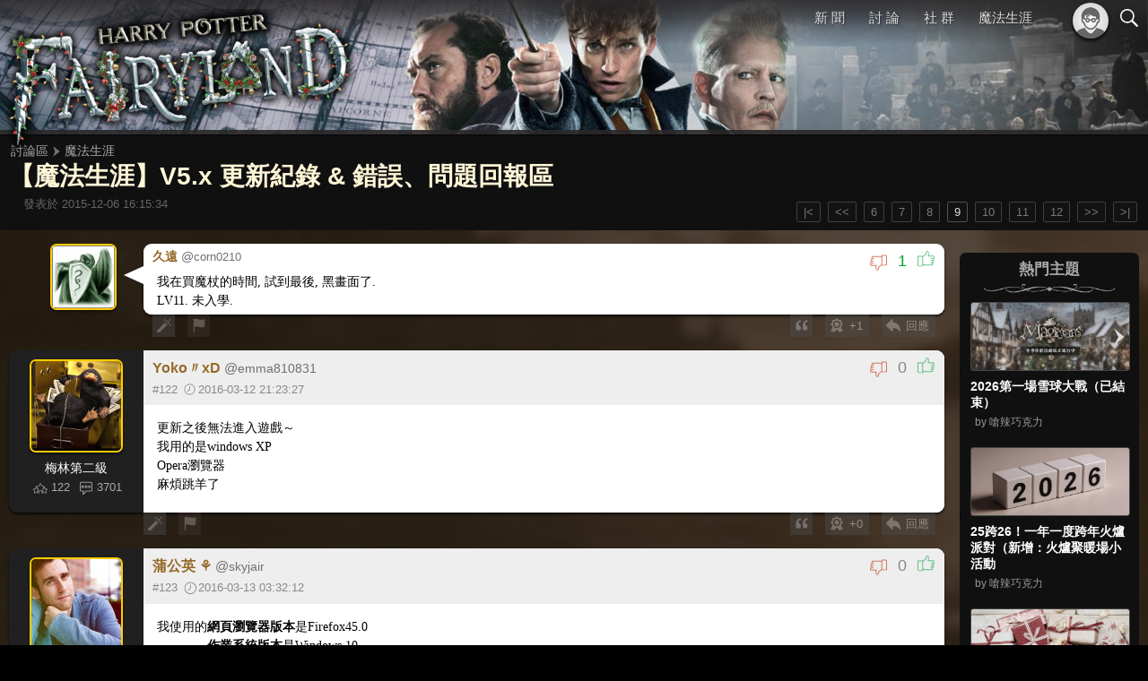

--- FILE ---
content_type: text/html; charset=UTF-8
request_url: https://www.hpfl.net/forum/thread/25555/9
body_size: 8173
content:
<!DOCTYPE html>
<html lang="zh-Hant" itemscope itemtype="https://schema.org/Article">
<head>
    <meta charset="UTF-8"/>
    <title>【魔法生涯】V5.x 更新紀錄 &amp; 錯誤、問題回報區 - 魔法生涯討論區 | 哈利波特仙境</title>
        <meta name="viewport" content="width=device-width, initial-scale=1.0, user-scalable=no">

            <link href="/res/css/normalize.css" rel="stylesheet" type="text/css" />
    <link href="/res/css/universal.css?1.9.0" rel="stylesheet" type="text/css" />
    <link href="/res/css/themes/theme.fb2.sides.css?1.9.0" rel="stylesheet" type="text/css" />
<meta name="theme-color" content="#2A2829">
    <link href="/res/css/modules/forum.css?1.9.0" rel="stylesheet" type="text/css" />
    <script type="application/javascript" src="/res/scripts/vendors/default.js?1.11.0"></script>
    <script type="application/javascript" src="/res/scripts/common/core.js?1.11.0"></script>
        
    <script src="/res/scripts/common/forum.js?1.11.0"></script>
        <script defer type="application/javascript" src="/res/scripts/forum/thread.js?1.11.0"></script>
        <meta name="twitter:card" content="summary_large_image" />
<meta name="twitter:site" content="@HPFLnet" />
<meta property="og:title" itemprop="name" content="【魔法生涯】V5.x 更新紀錄 &amp; 錯誤、問題回報區" />
<meta property="og:description" itemprop="description" name="description" content="【魔法生涯 3】已於2015 年 12 月更新至 V5.0，...." />
<meta property="og:image" itemprop="image" name="thumbnail" content="https://assets.hpfl.net/images/covers/default/site_cover01.jpg" />
<meta property="og:type" content="article" />
<meta property="og:url" itemprop="url" content="https://www.hpfl.net/forum/thread/25555/9" />
<meta property="fb:app_id" content="298750802782" />
    <link rel="icon" sizes="192x192" href="/res/img/hpfl/icon_lowres.png?1.9.0" />
    <link rel="manifest" href="/manifest.json" />
    <meta name="apple-mobile-web-app-title" content="哈利波特仙境">
    <meta name="apple-mobile-web-app-capable" content="yes">
    <link rel="apple-touch-icon" href="/res/img/hpfl/icon_lowres_ios.png?1.9.0">
</head>
<body>
<div class="gbl-bkg"></div>
<div class="gbl-bar">
    <!--<div class="body"></div>-->
    <div class="frame">
        <div class="bar-content">
            <a class="home-logo" href="/"></a>
        </div>
        <nav class="gbl-nav">
            <div id="main-menu" class="menu">
                <div class="container">
                                            <ul class="outer">
    <li><a href="/news" class="menu-subtitle">新 聞</a>
        <ul class="inner">
            <li class="top"><a href="/news">新聞總覽</a></li>
            <li><a href="/news/movies">影視</a></li>
            <li><a href="/news/games">遊戲</a></li>
            <li><a href="/news/play">舞台劇</a></li>
            <li><a href="/news/attractions">景點與活動</a></li>
            <li><a href="/news/merchandises">周邊商品</a></li>
        </ul>
    </li>
    <!--
    <li><a class="menu-subtitle">探 索</a>
        <ul class="inner">
            <li><a>魔法覺醒</a></li>
            <li><a>怪獸與鄧不利多的秘密</a></li>
            <li><hr></li>
            <li><a>葛林戴華德的罪行</a></li>
            <li><a>Pottermore</a></li>
        </ul>
    </li>
    -->
    <li><a href="/forum" class="menu-subtitle">討 論</a>
        <ul class="inner">
            <li class="top"><a href="/forum">討論總覽</a></li>
            <li><a href="/forum/1">書籍與本傳</a></li>
            <li><a href="/forum/2">電影與影集</a></li>
            <li><a href="/forum/115">周邊商品</a></li>
            <li><hr></li>
            <li><a href="/forum/124">魁地奇鬥士</a></li>
            <li><a href="/forum/121">魔法覺醒</a></li>
            <li><a href="/forum/123">霍格華茲的傳承</a></li>
            <li><a href="/forum/119">霍格華茲之謎</a></li>
            <li><a href="/forum/120">解謎魔咒</a></li>
            <li><hr></li>
            <li><a href="/forum/5">同人文</a></li>
            <li><a href="/forum/6">製圖與手作</a></li>
            <li><hr></li>
            <li><a href="/forum/7">魔法生涯</a></li>
            <li><a href="/forum/8">仙境漫遊</a></li>
            <li><a href="/forum/9">交流與閒聊</a></li>
            <li><hr></li>
            <li><a href="/forum/club">社團專版</a></li>
            <li><a href="/forum/house">學院專版</a></li>
        </ul>
    </li>
    <li>
        <a href="/community" class="menu-subtitle">社 群</a>
        <ul class="inner">
            <li class="top"><a href="/community">社群大廳</a></li>
            <li><a href="/patronus">PATRONUS 2025</a></li>
            <li><a href="/phoenix-cup">鳳凰盃</a></li>
            <li><a href="/community/gadgets">魔法小玩意</a></li>
            <li><a href="/club">我的社團</a></li>
        </ul>
    </li>
    <li><a href="/tm" class="menu-direct">魔法生涯</a></li>
</ul>
                                    </div>
            </div>
        </nav>
        <div class="switchers">
            <a id="switcher-member" class="switcher-member"></a><a class="switcher-search" href="/search"></a><a id="switcher-menu" class="switcher-menu"><span class="mns-hamburger"></span></a>
        </div>
        <div id="member-panel" class="member-panel"></div>
    </div>
</div>
<div class="gbl-main">
        <header class="main-header">
        <div class="background"></div>
        <div class="divider"></div>
        <div class="logo"><a href="/" class="logo-home" title="首頁"></a></div>
    </header>
    <main class="main-body transparent">
            <div class="forum-style-gold">
        <div class="thread-header segment-solid">
            <div class="forum-position">
                <ol itemscope itemtype="https://schema.org/BreadcrumbList">
    <li itemprop="itemListElement" itemscope itemtype="https://schema.org/ListItem">
        <a itemtype="https://schema.org/Thing" itemprop="item" href="/forum"><span itemprop="name">討論區</span></a><i></i>
        <meta itemprop="position" content="1" />
    </li>
            <li itemprop="itemListElement" itemscope itemtype="https://schema.org/ListItem">
        <a itemtype="https://schema.org/Thing" itemprop="item" href="/forum/7"><span itemprop="name">魔法生涯</span></a>
        <meta itemprop="position" content="2" />
    </li>
</ol>            </div>
            <h1 class="thread-title title-page title-small" itemprop="headline">【魔法生涯】V5.x 更新紀錄 &amp; 錯誤、問題回報區</h1>
        </div>
        <div class="segment-solid columns content-right">
            <div class="thread-pagination content">
                                    <nav class="wdt-pagination">
            <a href="/forum/thread/25555/1" class="i">|&lt;</a>
        <a href="/forum/thread/25555/8" class="i">&lt;&lt;</a>
        <span class="digits">
            <a href="/forum/thread/25555/6" class="i">6</a>
            <a href="/forum/thread/25555/7" class="i">7</a>
            <a href="/forum/thread/25555/8" class="i">8</a>
            <a href="/forum/thread/25555/9" class="c">9</a>
            <a href="/forum/thread/25555/10" class="i">10</a>
            <a href="/forum/thread/25555/11" class="i">11</a>
            <a href="/forum/thread/25555/12" class="i">12</a>
        </span>
            <a href="/forum/thread/25555/10" class="i">&gt;&gt;</a>
        <a href="/forum/thread/25555/97" class="i">&gt;|</a>
</nav>                            </div>
            <div class="thread-detail side">發表於 <time itemprop="datePublished" datetime="2015-12-06T16:15:34+08:00">2015-12-06 16:15:34</time></div>
        </div>
        <div id="thread-body" data-thread="25555" data-page="9" data-lastpage="97">
                        <div id="thread_posts" class="thread-posts columns main-left">
                <div class="main segment-glass">
                                        <section class="post-stream">
                                                                            <div id="post_p968922" class="post-forum post-type1" post-number="121">
    <div class="body">
        <aside class="left">
            <div class="member">
                                    <a href="/member/profile/corn0210">
                        <img class="avatar" src="//assets.hpfl.net/images/avatar/bk_voldemort.jpg"/>
                    </a>
                                                </div>
        </aside>
        <div class="right">
            <div class="bubble">
                <div class="header">
                    <h4>
                                                    久遠&nbsp;<span>@<span id="pa_968922" data-author="16085">corn0210</span></span>
                                            </h4>
                    <aside>#121<i class="timer"></i>2016-03-12 19:44:02</aside>
                    <div class="post-reactions" data-id="968922">
                        <span class="reaction-btn dislike animated" data-act="dislike"></span>
                                                    <span id="appraise_p968922" class="appraise good">1</span>
                                                <span class="reaction-btn like animated" data-act="like"></span>
                    </div>
                </div>
                <div id="content_p968922" class="post-content text-normal">我在買魔杖的時間, 試到最後, 黑畫面了.<br />
LV11. 未入學.</div>
            </div>
        </div>
    </div>
    <div class="actions" data-id="968922">
        <div class="function">
            <a class="nox"><span>Nox</span></a>
            <a class="abuse"><span>舉報</span></a>
        </div>
        <div class="interaction">
                        <a class="quote"><span>引用</span></a>
            <a class="reward"><span>+1</span></a>
            <a class="reply"><span>回應</span></a>
        </div>
    </div>
</div>
                                                                                <div id="post_p968923" class="post-forum post-type0" post-number="122">
    <div class="body">
        <aside class="left">
            <div class="member">
                                    <a href="/member/profile/emma810831">
                        <img class="avatar" src="//assets.hpfl.net/images/avatar/crt2_niffler3.jpg"/>
                    </a>
                                            <ul class="profile">
                            <li class="title">梅林第二級</li>
                            <li><span title="社群等級"><i class="level"></i>122</span>&nbsp;&nbsp;<span title="發言數"><i class="post"></i>3701</span></li>
                        </ul>
                                                </div>
        </aside>
        <div class="right">
            <div class="bubble">
                <div class="header">
                    <h4>
                                                    Yoko〃xD&nbsp;<span>@<span id="pa_968923" data-author="3136">emma810831</span></span>
                                            </h4>
                    <aside>#122<i class="timer"></i>2016-03-12 21:23:27</aside>
                    <div class="post-reactions" data-id="968923">
                        <span class="reaction-btn dislike animated" data-act="dislike"></span>
                                                    <span id="appraise_p968923" class="appraise">0</span>
                                                <span class="reaction-btn like animated" data-act="like"></span>
                    </div>
                </div>
                <div id="content_p968923" class="post-content text-normal">更新之後無法進入遊戲～<br />
我用的是windows XP<br />
Opera瀏覽器<br />
麻煩跳羊了</div>
            </div>
        </div>
    </div>
    <div class="actions" data-id="968923">
        <div class="function">
            <a class="nox"><span>Nox</span></a>
            <a class="abuse"><span>舉報</span></a>
        </div>
        <div class="interaction">
                        <a class="quote"><span>引用</span></a>
            <a class="reward"><span>+0</span></a>
            <a class="reply"><span>回應</span></a>
        </div>
    </div>
</div>
                                                                                <div id="post_p968924" class="post-forum post-type0" post-number="123">
    <div class="body">
        <aside class="left">
            <div class="member">
                                    <a href="/member/profile/skyjair">
                        <img class="avatar" src="//assets.hpfl.net/images/avatar/actor2_matthew1.jpg"/>
                    </a>
                                            <ul class="profile">
                            <li class="title">高級巫師</li>
                            <li><span title="社群等級"><i class="level"></i>107</span>&nbsp;&nbsp;<span title="發言數"><i class="post"></i>5419</span></li>
                        </ul>
                                                </div>
        </aside>
        <div class="right">
            <div class="bubble">
                <div class="header">
                    <h4>
                                                    蒲公英 ⚘&nbsp;<span>@<span id="pa_968924" data-author="13638">skyjair</span></span>
                                            </h4>
                    <aside>#123<i class="timer"></i>2016-03-13 03:32:12</aside>
                    <div class="post-reactions" data-id="968924">
                        <span class="reaction-btn dislike animated" data-act="dislike"></span>
                                                    <span id="appraise_p968924" class="appraise">0</span>
                                                <span class="reaction-btn like animated" data-act="like"></span>
                    </div>
                </div>
                <div id="content_p968924" class="post-content text-normal">我使用的<b>網頁瀏覽器版本</b>是Firefox45.0<br />
              <b>作業系統版本</b>是Windows 10<br />
<br />
當達成成就條件後，按下解鎖時，它出現的內容是沒有達成成就時的內容，<br />
雖然實際上系統認為成就有達成了，可是通知卻不一樣。<br />
<br />
這雖然是小問題，但它出現的次數太多有點煩，所以來回報= )<br />
麻煩了。</div>
            </div>
        </div>
    </div>
    <div class="actions" data-id="968924">
        <div class="function">
            <a class="nox"><span>Nox</span></a>
            <a class="abuse"><span>舉報</span></a>
        </div>
        <div class="interaction">
                        <a class="quote"><span>引用</span></a>
            <a class="reward"><span>+0</span></a>
            <a class="reply"><span>回應</span></a>
        </div>
    </div>
</div>
                                                                                <div id="post_p968925" class="post-forum post-type1" post-number="124">
    <div class="body">
        <aside class="left">
            <div class="member">
                                    <a href="/member/profile/Stephanie">
                        <img class="avatar" src="//assets.hpfl.net/images/avatar/mov_ron01.jpg"/>
                    </a>
                                                </div>
        </aside>
        <div class="right">
            <div class="bubble">
                <div class="header">
                    <h4>
                                                    ♥ ＳＴＥＰ❥&nbsp;<span>@<span id="pa_968925" data-author="3004">Stephanie</span></span>
                                            </h4>
                    <aside>#124<i class="timer"></i>2016-03-13 05:19:15</aside>
                    <div class="post-reactions" data-id="968925">
                        <span class="reaction-btn dislike animated" data-act="dislike"></span>
                                                    <span id="appraise_p968925" class="appraise">0</span>
                                                <span class="reaction-btn like animated" data-act="like"></span>
                    </div>
                </div>
                <div id="content_p968925" class="post-content text-normal">我用的是手機的內置瀏覽器<br />
每次都會自動登出再重新登入再進入魔生<br />
不知道是不是bug</div>
            </div>
        </div>
    </div>
    <div class="actions" data-id="968925">
        <div class="function">
            <a class="nox"><span>Nox</span></a>
            <a class="abuse"><span>舉報</span></a>
        </div>
        <div class="interaction">
                        <a class="quote"><span>引用</span></a>
            <a class="reward"><span>+0</span></a>
            <a class="reply"><span>回應</span></a>
        </div>
    </div>
</div>
                                                                                <div id="post_p968926" class="post-forum post-type0" post-number="125">
    <div class="body">
        <aside class="left">
            <div class="member">
                                    <a href="/member/profile/harryptweb">
                        <img class="avatar" src="//assets.hpfl.net/images/avatar/mov3_albus2.jpg"/>
                    </a>
                                            <ul class="profile">
                            <li class="title">梅林第一級</li>
                            <li><span title="社群等級"><i class="level"></i>165</span>&nbsp;&nbsp;<span title="發言數"><i class="post"></i>12940</span></li>
                        </ul>
                                                </div>
        </aside>
        <div class="right">
            <div class="bubble">
                <div class="header">
                    <h4>
                                                    草原跳的羊&nbsp;<span>@<span id="pa_968926" data-author="1">harryptweb</span></span>
                                            </h4>
                    <aside>#125<i class="timer"></i>2016-03-13 11:45:12</aside>
                    <div class="post-reactions" data-id="968926">
                        <span class="reaction-btn dislike animated" data-act="dislike"></span>
                                                    <span id="appraise_p968926" class="appraise">0</span>
                                                <span class="reaction-btn like animated" data-act="like"></span>
                    </div>
                </div>
                <div id="content_p968926" class="post-content text-normal"><a class="mention" data-account="corn0210">@corn0210</a><br />
請問黑畫面是指整個畫面都全黑了嗎？<br />
<br />
<a class="mention" data-account="emma810831">@emma810831</a><br />
Yoko 有沒有試試看其他瀏覽器呢~<br />
Opera 在 Windows XP 上的支援度並不太好，<br />
（跳羊記得在更新前應該遊戲就已經播放不出音效了）<br />
雖然 Chrome 要停止支援 XP 了，<br />
但現階段 Chrome 應該還是較好的選擇唷！<br />
<br />
<a class="mention" data-account="skyjair">@skyjair</a><br />
通知不一樣的意思是指系統告訴你無法解開成就，<br />
還是頁面沒有顯示成就已解開呢？<br />
<br />
<a class="mention" data-account="Stephanie">@Stephanie</a><br />
如果閒置很久的話，會自動登出是正常的，<br />
不曉得STEP說的每次是多高的頻率呢？<br />
是只要每次進入魔生都得重新登入嗎？</div>
            </div>
        </div>
    </div>
    <div class="actions" data-id="968926">
        <div class="function">
            <a class="nox"><span>Nox</span></a>
            <a class="abuse"><span>舉報</span></a>
        </div>
        <div class="interaction">
                        <a class="quote"><span>引用</span></a>
            <a class="reward"><span>+0</span></a>
            <a class="reply"><span>回應</span></a>
        </div>
    </div>
</div>
                                                                                <div id="post_p968927" class="post-forum post-type0" post-number="126">
    <div class="body">
        <aside class="left">
            <div class="member">
                                    <a href="/member/profile/rendra">
                        <img class="avatar" src="//assets.hpfl.net/images/avatar/crt2_erumpent1.jpg"/>
                    </a>
                                            <ul class="profile">
                            <li class="title">複雜魔法修習者</li>
                            <li><span title="社群等級"><i class="level"></i>71</span>&nbsp;&nbsp;<span title="發言數"><i class="post"></i>1614</span></li>
                        </ul>
                                                </div>
        </aside>
        <div class="right">
            <div class="bubble">
                <div class="header">
                    <h4>
                                                    黑幽黑幽拔阿茗&nbsp;<span>@<span id="pa_968927" data-author="14936">rendra</span></span>
                                            </h4>
                    <aside>#126<i class="timer"></i>2016-03-13 12:30:08</aside>
                    <div class="post-reactions" data-id="968927">
                        <span class="reaction-btn dislike animated" data-act="dislike"></span>
                                                    <span id="appraise_p968927" class="appraise">0</span>
                                                <span class="reaction-btn like animated" data-act="like"></span>
                    </div>
                </div>
                <div id="content_p968927" class="post-content text-normal"><a class="mention" data-account="harryptweb">@harryptweb</a><br />
請問跳羊大...<br />
<br />
我在肯梅爾種植農作物，到最後收成的階段職務都會不翼而飛 🙁<br />
已經嘗試種植了3輪，每次都會少掉大量的作物(都是整株不見)，最後一次是8株一起不見OTZ<br />
已確認家園沒有地精，去魔法部也不是人為因素<br />
<br />
麻煩跳羊站長了&gt; &lt;</div>
            </div>
        </div>
    </div>
    <div class="actions" data-id="968927">
        <div class="function">
            <a class="nox"><span>Nox</span></a>
            <a class="abuse"><span>舉報</span></a>
        </div>
        <div class="interaction">
                        <a class="quote"><span>引用</span></a>
            <a class="reward"><span>+0</span></a>
            <a class="reply"><span>回應</span></a>
        </div>
    </div>
</div>
                                                                                <div id="post_p968928" class="post-forum post-type0" post-number="127">
    <div class="body">
        <aside class="left">
            <div class="member">
                                    <a href="/member/profile/Stephanie">
                        <img class="avatar" src="//assets.hpfl.net/images/avatar/mov_ron01.jpg"/>
                    </a>
                                            <ul class="profile">
                            <li class="title">精湛魔法修練師</li>
                            <li><span title="社群等級"><i class="level"></i>122</span>&nbsp;&nbsp;<span title="發言數"><i class="post"></i>5850</span></li>
                        </ul>
                                                </div>
        </aside>
        <div class="right">
            <div class="bubble">
                <div class="header">
                    <h4>
                                                    ♥ ＳＴＥＰ❥&nbsp;<span>@<span id="pa_968928" data-author="3004">Stephanie</span></span>
                                            </h4>
                    <aside>#127<i class="timer"></i>2016-03-13 13:15:42</aside>
                    <div class="post-reactions" data-id="968928">
                        <span class="reaction-btn dislike animated" data-act="dislike"></span>
                                                    <span id="appraise_p968928" class="appraise">0</span>
                                                <span class="reaction-btn like animated" data-act="like"></span>
                    </div>
                </div>
                <div id="content_p968928" class="post-content text-normal"><a class="mention" data-account="harryptweb">@harryptweb</a><br />
是的，每次都要重新登入<br />
我習慣按中間的按鈕退出瀏覽器<br />
之前沒有試過閒置後重新登入的情況</div>
            </div>
        </div>
    </div>
    <div class="actions" data-id="968928">
        <div class="function">
            <a class="nox"><span>Nox</span></a>
            <a class="abuse"><span>舉報</span></a>
        </div>
        <div class="interaction">
                        <a class="quote"><span>引用</span></a>
            <a class="reward"><span>+0</span></a>
            <a class="reply"><span>回應</span></a>
        </div>
    </div>
</div>
                                                                                <div id="post_p968929" class="post-forum post-type0" post-number="128">
    <div class="body">
        <aside class="left">
            <div class="member">
                                    <a href="/member/profile/emma810831">
                        <img class="avatar" src="//assets.hpfl.net/images/avatar/crt2_niffler3.jpg"/>
                    </a>
                                            <ul class="profile">
                            <li class="title">梅林第二級</li>
                            <li><span title="社群等級"><i class="level"></i>122</span>&nbsp;&nbsp;<span title="發言數"><i class="post"></i>3701</span></li>
                        </ul>
                                                </div>
        </aside>
        <div class="right">
            <div class="bubble">
                <div class="header">
                    <h4>
                                                    Yoko〃xD&nbsp;<span>@<span id="pa_968929" data-author="3136">emma810831</span></span>
                                            </h4>
                    <aside>#128<i class="timer"></i>2016-03-13 14:02:29</aside>
                    <div class="post-reactions" data-id="968929">
                        <span class="reaction-btn dislike animated" data-act="dislike"></span>
                                                    <span id="appraise_p968929" class="appraise">0</span>
                                                <span class="reaction-btn like animated" data-act="like"></span>
                    </div>
                </div>
                <div id="content_p968929" class="post-content text-normal"><a class="mention" data-account="harryptweb">@harryptweb</a><br />
因為Chrome已經很長一段時間打不開<br />
所以才用Opera～<br />
我會再試試看firefox</div>
            </div>
        </div>
    </div>
    <div class="actions" data-id="968929">
        <div class="function">
            <a class="nox"><span>Nox</span></a>
            <a class="abuse"><span>舉報</span></a>
        </div>
        <div class="interaction">
                        <a class="quote"><span>引用</span></a>
            <a class="reward"><span>+0</span></a>
            <a class="reply"><span>回應</span></a>
        </div>
    </div>
</div>
                                                                                <div id="post_p968930" class="post-forum post-type1" post-number="129">
    <div class="body">
        <aside class="left">
            <div class="member">
                                    <a href="/member/profile/Ks134987">
                        <img class="avatar" src="//assets.hpfl.net/images/avatar/bk_cedric.jpg"/>
                    </a>
                                                </div>
        </aside>
        <div class="right">
            <div class="bubble">
                <div class="header">
                    <h4>
                                                    ⒼⓉⒽⒸ為什麼呢&nbsp;<span>@<span id="pa_968930" data-author="16111">Ks134987</span></span>
                                            </h4>
                    <aside>#129<i class="timer"></i>2016-03-13 14:10:18</aside>
                    <div class="post-reactions" data-id="968930">
                        <span class="reaction-btn dislike animated" data-act="dislike"></span>
                                                    <span id="appraise_p968930" class="appraise">0</span>
                                                <span class="reaction-btn like animated" data-act="like"></span>
                    </div>
                </div>
                <div id="content_p968930" class="post-content text-normal"><a class="mention" data-account="harryptweb">@harryptweb</a><br />
話說我是Windows XP SP3的，但我還跑得動魔生啊...</div>
            </div>
        </div>
    </div>
    <div class="actions" data-id="968930">
        <div class="function">
            <a class="nox"><span>Nox</span></a>
            <a class="abuse"><span>舉報</span></a>
        </div>
        <div class="interaction">
                        <a class="quote"><span>引用</span></a>
            <a class="reward"><span>+0</span></a>
            <a class="reply"><span>回應</span></a>
        </div>
    </div>
</div>
                                                                                <div id="post_p968931" class="post-forum post-type0" post-number="130">
    <div class="body">
        <aside class="left">
            <div class="member">
                                    <a href="/member/profile/corn0210">
                        <img class="avatar" src="//assets.hpfl.net/images/avatar/bk_voldemort.jpg"/>
                    </a>
                                            <ul class="profile">
                            <li class="title">不尋常麻瓜</li>
                            <li><span title="社群等級"><i class="level"></i>6</span>&nbsp;&nbsp;<span title="發言數"><i class="post"></i>10</span></li>
                        </ul>
                                                </div>
        </aside>
        <div class="right">
            <div class="bubble">
                <div class="header">
                    <h4>
                                                    久遠&nbsp;<span>@<span id="pa_968931" data-author="16085">corn0210</span></span>
                                            </h4>
                    <aside>#130<i class="timer"></i>2016-03-13 19:31:52</aside>
                    <div class="post-reactions" data-id="968931">
                        <span class="reaction-btn dislike animated" data-act="dislike"></span>
                                                    <span id="appraise_p968931" class="appraise">0</span>
                                                <span class="reaction-btn like animated" data-act="like"></span>
                    </div>
                </div>
                <div id="content_p968931" class="post-content text-normal"><a class="mention" data-account="harryptweb">@harryptweb</a><br />
<br />
<img class="cnt-i raw" data-src="https://i.imgur.com/QbQJmyT.jpg"><br />
<br />
變成這, 然後沒反應了. 前面都能試, 但每一次都買不到魔杖.</div>
            </div>
        </div>
    </div>
    <div class="actions" data-id="968931">
        <div class="function">
            <a class="nox"><span>Nox</span></a>
            <a class="abuse"><span>舉報</span></a>
        </div>
        <div class="interaction">
                        <a class="quote"><span>引用</span></a>
            <a class="reward"><span>+0</span></a>
            <a class="reply"><span>回應</span></a>
        </div>
    </div>
</div>
                                                                                <div id="post_p968932" class="post-forum post-type0" post-number="131">
    <div class="body">
        <aside class="left">
            <div class="member">
                                    <a href="/member/profile/ys6hins">
                        <img class="avatar" src="//assets.hpfl.net/images/avatar/mov3_newt1.jpg"/>
                    </a>
                                            <ul class="profile">
                            <li class="title">合格巫師</li>
                            <li><span title="社群等級"><i class="level"></i>83</span>&nbsp;&nbsp;<span title="發言數"><i class="post"></i>2124</span></li>
                        </ul>
                                                </div>
        </aside>
        <div class="right">
            <div class="bubble">
                <div class="header">
                    <h4>
                                                    家協•雨軒&nbsp;<span>@<span id="pa_968932" data-author="14282">ys6hins</span></span>
                                            </h4>
                    <aside>#131<i class="timer"></i>2016-03-13 19:40:58</aside>
                    <div class="post-reactions" data-id="968932">
                        <span class="reaction-btn dislike animated" data-act="dislike"></span>
                                                    <span id="appraise_p968932" class="appraise">0</span>
                                                <span class="reaction-btn like animated" data-act="like"></span>
                    </div>
                </div>
                <div id="content_p968932" class="post-content text-normal"><a class="mention" data-account="skyjair">@skyjair</a><br />
<a class="mention" data-account="harryptweb">@harryptweb</a><br />
<br />
我想這個BUG 其實很久了~ XDD<br />
我剛開始玩的時候就已經是了, 點解開成就後, <br />
會出現系統告訴你無法解開成就 同時, 頁面的成就沒有被顯示解開.<br />
<br />
但是, 當重整頁面後, 成就會顯示已被解開.<br />
<br />
但因為無傷大雅, 所以一直沒有回報...(艸</div>
            </div>
        </div>
    </div>
    <div class="actions" data-id="968932">
        <div class="function">
            <a class="nox"><span>Nox</span></a>
            <a class="abuse"><span>舉報</span></a>
        </div>
        <div class="interaction">
                        <a class="quote"><span>引用</span></a>
            <a class="reward"><span>+0</span></a>
            <a class="reply"><span>回應</span></a>
        </div>
    </div>
</div>
                                                                                <div id="post_p968933" class="post-forum post-type0" post-number="132">
    <div class="body">
        <aside class="left">
            <div class="member">
                                    <a href="/member/profile/ativa19">
                        <img class="avatar" src="//assets.hpfl.net/images/avatar/bk_lovegood.jpg"/>
                    </a>
                                            <ul class="profile">
                            <li class="title">平凡麻瓜</li>
                            <li><span title="社群等級"><i class="level"></i>6</span>&nbsp;&nbsp;<span title="發言數"><i class="post"></i>7</span></li>
                        </ul>
                                                </div>
        </aside>
        <div class="right">
            <div class="bubble">
                <div class="header">
                    <h4>
                                                    ATIVA&nbsp;<span>@<span id="pa_968933" data-author="16005">ativa19</span></span>
                                            </h4>
                    <aside>#132<i class="timer"></i>2016-03-14 08:44:16</aside>
                    <div class="post-reactions" data-id="968933">
                        <span class="reaction-btn dislike animated" data-act="dislike"></span>
                                                    <span id="appraise_p968933" class="appraise">0</span>
                                                <span class="reaction-btn like animated" data-act="like"></span>
                    </div>
                </div>
                <div id="content_p968933" class="post-content text-normal">我１１等<br />
這是第一次搭上通往活米村的列車～<br />
可是火車行進倒數到０的時候就停止在火車跳動的畫面了<br />
離開遊戲再登入，會回到九又四分之三月台<br />
霍格華茲特快車車票也還在身上<br />
<img class="cnt-i raw" data-src="https://i.imgur.com/e9NUkue.png"></div>
            </div>
        </div>
    </div>
    <div class="actions" data-id="968933">
        <div class="function">
            <a class="nox"><span>Nox</span></a>
            <a class="abuse"><span>舉報</span></a>
        </div>
        <div class="interaction">
                        <a class="quote"><span>引用</span></a>
            <a class="reward"><span>+0</span></a>
            <a class="reply"><span>回應</span></a>
        </div>
    </div>
</div>
                                                                                <div id="post_p968934" class="post-forum post-type1" post-number="133">
    <div class="body">
        <aside class="left">
            <div class="member">
                                    <a href="/member/profile/ceostorm">
                        <img class="avatar" src="//assets.hpfl.net/images/avatar/actor_ew01.jpg"/>
                    </a>
                                                </div>
        </aside>
        <div class="right">
            <div class="bubble">
                <div class="header">
                    <h4>
                                                    ۞星湛&nbsp;<span>@<span id="pa_968934" data-author="14677">ceostorm</span></span>
                                            </h4>
                    <aside>#133<i class="timer"></i>2016-03-14 09:19:25</aside>
                    <div class="post-reactions" data-id="968934">
                        <span class="reaction-btn dislike animated" data-act="dislike"></span>
                                                    <span id="appraise_p968934" class="appraise">0</span>
                                                <span class="reaction-btn like animated" data-act="like"></span>
                    </div>
                </div>
                <div id="content_p968934" class="post-content text-normal">要搭火車去學校<br />
結果秒數停在0<br />
還是沒看到學校只看到火車<br />
</div>
            </div>
        </div>
    </div>
    <div class="actions" data-id="968934">
        <div class="function">
            <a class="nox"><span>Nox</span></a>
            <a class="abuse"><span>舉報</span></a>
        </div>
        <div class="interaction">
                        <a class="quote"><span>引用</span></a>
            <a class="reward"><span>+0</span></a>
            <a class="reply"><span>回應</span></a>
        </div>
    </div>
</div>
                                                                                <div id="post_p968935" class="post-forum post-type1" post-number="134">
    <div class="body">
        <aside class="left">
            <div class="member">
                                    <a href="/member/profile/harryptweb">
                        <img class="avatar" src="//assets.hpfl.net/images/avatar/mov3_albus2.jpg"/>
                    </a>
                                                </div>
        </aside>
        <div class="right">
            <div class="bubble">
                <div class="header">
                    <h4>
                                                    草原跳的羊&nbsp;<span>@<span id="pa_968935" data-author="1">harryptweb</span></span>
                                            </h4>
                    <aside>#134<i class="timer"></i>2016-03-14 09:42:57</aside>
                    <div class="post-reactions" data-id="968935">
                        <span class="reaction-btn dislike animated" data-act="dislike"></span>
                                                    <span id="appraise_p968935" class="appraise">0</span>
                                                <span class="reaction-btn like animated" data-act="like"></span>
                    </div>
                </div>
                <div id="content_p968935" class="post-content text-normal"><a class="mention" data-account="corn0210">@corn0210</a><br />
<a class="mention" data-account="ceostorm">@ceostorm</a><br />
<a class="mention" data-account="ativa19">@ativa19</a><br />
問題現在應該已經修復囉~<br />
請再試試看🙂</div>
            </div>
        </div>
    </div>
    <div class="actions" data-id="968935">
        <div class="function">
            <a class="nox"><span>Nox</span></a>
            <a class="abuse"><span>舉報</span></a>
        </div>
        <div class="interaction">
                        <a class="quote"><span>引用</span></a>
            <a class="reward"><span>+0</span></a>
            <a class="reply"><span>回應</span></a>
        </div>
    </div>
</div>
                                                                                <div id="post_p968936" class="post-forum post-type1" post-number="135">
    <div class="body">
        <aside class="left">
            <div class="member">
                                    <a href="/member/profile/ceostorm">
                        <img class="avatar" src="//assets.hpfl.net/images/avatar/actor_ew01.jpg"/>
                    </a>
                                                </div>
        </aside>
        <div class="right">
            <div class="bubble">
                <div class="header">
                    <h4>
                                                    ۞星湛&nbsp;<span>@<span id="pa_968936" data-author="14677">ceostorm</span></span>
                                            </h4>
                    <aside>#135<i class="timer"></i>2016-03-14 11:39:43</aside>
                    <div class="post-reactions" data-id="968936">
                        <span class="reaction-btn dislike animated" data-act="dislike"></span>
                                                    <span id="appraise_p968936" class="appraise">0</span>
                                                <span class="reaction-btn like animated" data-act="like"></span>
                    </div>
                </div>
                <div id="content_p968936" class="post-content text-normal"><a class="mention" data-account="harryptweb">@harryptweb</a><br />
已經沒問題了😃，謝謝~~~~~~</div>
            </div>
        </div>
    </div>
    <div class="actions" data-id="968936">
        <div class="function">
            <a class="nox"><span>Nox</span></a>
            <a class="abuse"><span>舉報</span></a>
        </div>
        <div class="interaction">
                        <a class="quote"><span>引用</span></a>
            <a class="reward"><span>+0</span></a>
            <a class="reply"><span>回應</span></a>
        </div>
    </div>
</div>
                                                                        </section>
                                                                <a class="thread-final next" href="/forum/thread/25555/10">更多留言 ▸</a>
                                    </div>
                <div class="side segment-glass forum-sidebar" style="min-height: 100%;">
                                            <section class="forum-popular sticky">
                            <h3>熱門主題<br><i class="divider"></i></h3>
<ul class="topics">
            <li>
            <a href="/forum/thread/39721">
                                    <img class="topic-thumb" src="https://img.u.hpfl.net/post/202601/i-02-6957a3612211a.jpg">
                                <h5>2026第一場雪球大戰（已結束）</h5>
                <p>by 嗆辣巧克力</p>
            </a>
        </li>
            <li>
            <a href="/forum/thread/39706">
                                    <img class="topic-thumb" src="https://img.u.hpfl.net/post/202512/i-24-694ba0ac2b630.jpg">
                                <h5>25跨26！一年一度跨年火爐派對（新增：火爐聚暖場小活動</h5>
                <p>by 嗆辣巧克力</p>
            </a>
        </li>
            <li>
            <a href="/forum/thread/39700">
                                    <img class="topic-thumb" src="https://i.imgur.com/c5inFEn.jpg">
                                <h5>25跨26交換禮物 盲盒抽抽樂 </h5>
                <p>by 嗆辣巧克力</p>
            </a>
        </li>
    </ul>
                        </section>
                                    </div>
            </div>
                            <div class="quick-reply__placeholder segment-glass"></div>
                <div id="qreply_box" class="quick-reply">
                    <div class="quick-reply__box">
                        <div class="quick-reply__symbol">
                            <img alt="" src="/res/img/icons/icon_member_chat1.svg">
                        </div>
                        <div class="quick-reply__input">
                            <form id="qreply_form" class="quick-reply__form">
                                <input type="hidden" id="qreply_forum_id" name="f" value="7">
                                <input type="hidden" id="qreply_thread_id" name="t" value="25555">
                                <textarea id="qreply_content" name="content" class="reply-text text-normal" placeholder="在此輸入你的留言......"></textarea>
                            </form>
                        </div>
                        <div class="quick-reply__actions">
                            <div class="reply-options">
                                <label class="quick-reply__upload btn-normal style-normal size-m1">
                                    <input id="qreply_upload" style="display:none;" type="file" accept="image/jpeg,image/png,image/gif">
                                    <img class="btn-icon" src="/res/img/icons/icon_btn_image1.svg">圖片
                                </label>
                                <button id="qreply_goeditor" class="quick-reply__full btn-normal style-normal size-m1"><img class="btn-icon" src="/res/img/icons/icon_member_article1.svg">編輯器</button>
                                <aside class="text-minor">按 [Ctrl + Enter] 快速送出</aside>
                            </div>
                            <div class="reply-submit">
                                <div id="qreply_submit" class="quick-reply__submit">送出</div>
                            </div>
                        </div>
                    </div>
                </div>
                        <div class="segment-glass">
                <div class="thread-pagination in-stream">
                                            <nav class="wdt-pagination">
            <a href="/forum/thread/25555/1" class="i">|&lt;</a>
        <a href="/forum/thread/25555/8" class="i">&lt;&lt;</a>
        <span class="digits">
            <a href="/forum/thread/25555/6" class="i">6</a>
            <a href="/forum/thread/25555/7" class="i">7</a>
            <a href="/forum/thread/25555/8" class="i">8</a>
            <a href="/forum/thread/25555/9" class="c">9</a>
            <a href="/forum/thread/25555/10" class="i">10</a>
            <a href="/forum/thread/25555/11" class="i">11</a>
            <a href="/forum/thread/25555/12" class="i">12</a>
        </span>
            <a href="/forum/thread/25555/10" class="i">&gt;&gt;</a>
        <a href="/forum/thread/25555/97" class="i">&gt;|</a>
</nav>                                    </div>
            </div>
        </div>
    </div>
    </main>
    <footer class="main-footer">
        <div class="footer-ribbon">
            <a class="facebook" href="https://www.facebook.com/hpfl.net/" target="_blank"></a>
            <a class="threads" href="https://www.threads.net/@hpflnet" target="_blank"></a>
            <a class="instagram" href="https://www.instagram.com/hpflnet/" target="_blank"></a>
            <a class="plurk" href="https://www.plurk.com/hpfl" target="_blank"></a>
            <a class="twitter" href="https://x.com/HPFLnet" target="_blank"></a>
            <a class="youtube" href="https://www.youtube.com/user/harryptweb" target="_blank"></a>
            <div class="follow-description text-minor">歡迎追蹤仙境的麻瓜頻道</div>
        </div>
        <div class="footer-content">
            <div class="columns symmetric">
                <div class="footer-intro" itemscope itemprop="publisher" itemtype="https://schema.org/Organization">
                    <div class="logo" itemscope itemprop="logo" itemtype="https://schema.org/ImageObject">
                        <link itemprop="url" href="https://www.hpfl.net/res/img/hpfl/icon_lowres.png
">
                    </div>
                    <div class="description">
                        <div class="text-minor"><span itemprop="name">哈利波特仙境</span>是非官方魔法世界粉絲網站</div>
                        <div class="footer-copyright">&copy; 2000-2024 HPFL.net 保留所有權利。本站與華納兄弟 (Warner Bros.)、皇冠文化集團及 J.K. 羅琳並無合作關係。</div>
                    </div>
                </div>
                <div class="footer-links text-minor">
                    <a href="/about/site">關於本站</a>｜<a href="/about/terms-of-use">服務條款</a>｜<a href="/about/privacy">隱私權政策</a>｜<a href="/contact">聯絡我們</a>
                </div>
            </div>
        </div>
    </footer>
</div>
<!-- Global site tag (gtag.js) - Google Analytics -->
<script async src="https://www.googletagmanager.com/gtag/js?id=G-8Q497DREZ4"></script>
<script>
    window.dataLayer = window.dataLayer || [];
    function gtag() {dataLayer.push(arguments);}
    gtag('js', new Date());
        gtag('config', 'G-8Q497DREZ4');
    </script>
</body>
</html>


--- FILE ---
content_type: text/css
request_url: https://www.hpfl.net/res/css/themes/theme.fb2.sides.css?1.9.0
body_size: 349
content:
@media only screen and (min-width: 641px){body,.gbl-bkg{background-image:url("/res/themes/fb2_sides/bkg_body.jpg")}}@media only screen and (min-width: 641px){div.gbl-bar{background:linear-gradient(rgba(42,40,41,0.9), rgba(42,40,41,0.8), rgba(42,40,41,0.65), rgba(42,40,41,0.4), rgba(42,40,41,0.2), transparent)}}@media only screen and (max-width: 640px){div.gbl-bar{background:linear-gradient(#2a2829, rgba(42,40,41,0.88))}}div.gbl-bar:hover,div.gbl-bar.solid{background:linear-gradient(#2a2829, rgba(42,40,41,0.88))}header.main-header{background-color:rgba(48,43,41,0.9)}header.main-header .background{background-image:url("/res/themes/fb2_sides/bkg_header.jpg")}header.main-header .logo{background-image:url(/res/img/layouts/hpfl_main_logo.png)}header.main-header .divider{background-color:#2A2829;opacity:0.9}footer.main-footer{background-color:rgba(29,22,18,0.9)}.title-page.theme-color,.title-section.theme-color{background:linear-gradient(to bottom, #f6fffa, #c4b8af);-webkit-background-clip:text;-webkit-text-fill-color:transparent;font-weight:700}
/*# sourceMappingURL=theme.fb2.sides.css.map */


--- FILE ---
content_type: image/svg+xml
request_url: https://www.hpfl.net/res/img/decos/content_placeholder_image1.svg
body_size: 359
content:
<svg id="圖層_1" data-name="圖層 1" xmlns="http://www.w3.org/2000/svg" viewBox="0 0 60 60"><defs><style>.cls-1{fill:gray;}</style></defs><title>工作區域 1-Web1</title><path class="cls-1" d="M51.67,13.78H8.83a.32.32,0,0,0-.32.32V46.4a.32.32,0,0,0,.32.33H51.67A.33.33,0,0,0,52,46.4V14.1A.32.32,0,0,0,51.67,13.78ZM20.43,20.35a3.48,3.48,0,1,1-3.49,3.48A3.48,3.48,0,0,1,20.43,20.35ZM51,45.75H9.54V42.31L17,35.17l4.22,4.21L32.31,28.29l8.85,8.85L45,33.35l6,6Z"/></svg>

--- FILE ---
content_type: image/svg+xml
request_url: https://www.hpfl.net/res/img/emb/arrow_right01.svg
body_size: 1185
content:
<?xml version="1.0" encoding="utf-8"?>
<!-- Generator: Adobe Illustrator 22.0.0, SVG Export Plug-In . SVG Version: 6.00 Build 0)  -->
<svg version="1.1" id="圖層_1" xmlns="http://www.w3.org/2000/svg" xmlns:xlink="http://www.w3.org/1999/xlink" x="0px" y="0px"
	 viewBox="0 0 100 100" style="enable-background:new 0 0 100 100;" xml:space="preserve">
<style type="text/css">
	.st0{display:none;}
	.st1{display:inline;fill:#8E8A8A;}
	.st2{fill:#757272;}
</style>
<g class="st0">
	<polygon class="st1" points="14,38 14,62 31.5,62 55.5,86 55.5,14 31.6,38 	"/>
	<path class="st1" d="M67.4,34.1l-4.2,4.2c6.4,6.4,6.4,16.9,0,23.3l4.2,4.2C76.2,57.1,76.2,42.9,67.4,34.1z"/>
	<path class="st1" d="M75.9,25.6l-4.2,4.2C82.8,41,82.8,59,71.6,70.1l4.2,4.2C89.3,60.9,89.3,39.1,75.9,25.6z"/>
</g>
<g class="st0">
	<path class="st1" d="M85.9,39.6h-4.6l-10-18.8H28.7l-10,18.8h-4.6v28.7h7.2v10.8h9.6V68.4h38.3v10.8h9.6V68.4h7.2L85.9,39.6
		L85.9,39.6z M33,28h34l6.2,11.6H26.8L33,28z M26,60c-3.3,0-6-2.7-6-6s2.7-6,6-6c3.3,0,6,2.7,6,6S29.3,60,26,60z M74,60
		c-3.3,0-6-2.7-6-6s2.7-6,6-6c3.3,0,6,2.7,6,6S77.3,60,74,60z"/>
</g>
<g>
	<polygon class="st2" points="23.5,9 76.5,50 23.5,91 37.7,50 	"/>
</g>
<g class="st0">
	<polygon class="st1" points="86,50 49.9,13.9 49.9,32 14,32 14,68 49.9,68 49.9,86.1 	"/>
</g>
</svg>


--- FILE ---
content_type: image/svg+xml
request_url: https://www.hpfl.net/res/img/icons/sprite_icon_social1.svg
body_size: 7708
content:
<?xml version="1.0" encoding="utf-8"?>
<!-- Generator: Adobe Illustrator 27.0.1, SVG Export Plug-In . SVG Version: 6.00 Build 0)  -->
<svg version="1.1" id="圖層_1" xmlns="http://www.w3.org/2000/svg" xmlns:xlink="http://www.w3.org/1999/xlink" x="0px" y="0px"
	 viewBox="0 0 500 50" style="enable-background:new 0 0 500 50;" xml:space="preserve">
<style type="text/css">
	.st0{fill:#FFFFFF;}
</style>
<circle class="st0" cx="75" cy="25" r="25"/>
<path d="M68.5,10c-4.7,0-8.5,3.8-8.5,8.5v13c0,4.7,3.8,8.5,8.5,8.5h13c4.7,0,8.5-3.8,8.5-8.5v-13c0-4.7-3.8-8.5-8.5-8.5H68.5z
	 M68.5,12.4h13c3.3,0,6,2.6,6.1,5.9c0,0.1,0,0.1,0,0.2v13c0,3.3-2.6,6-5.9,6.1c-0.1,0-0.1,0-0.2,0h-13c-3.3,0-6-2.6-6.1-5.9
	c0-0.1,0-0.1,0-0.2v-13c0-3.3,2.6-6,5.9-6.1C68.4,12.4,68.5,12.4,68.5,12.4z M83.1,14.9c-0.9,0-1.6,0.7-1.6,1.6
	c0,0.9,0.7,1.6,1.6,1.6c0.9,0,1.6-0.7,1.6-1.6c0,0,0,0,0,0C84.7,15.6,84,14.9,83.1,14.9C83.1,14.9,83.1,14.9,83.1,14.9z M75,17.3
	c-4.3,0-7.7,3.4-7.7,7.7s3.4,7.7,7.7,7.7c4.3,0,7.7-3.4,7.7-7.7v0C82.7,20.8,79.2,17.3,75,17.3z M75,19.7c2.9,0,5.3,2.4,5.3,5.3
	s-2.4,5.3-5.3,5.3c-2.9,0-5.3-2.4-5.3-5.3v0C69.7,22.1,72.1,19.7,75,19.7C75,19.7,75,19.7,75,19.7z"/>
<circle class="st0" cx="25" cy="25" r="25"/>
<path d="M32.2,26h-4.4v16.3h-6.8V26h-3.2v-5.8h3.2v-3.7c0-2.7,1.2-6.8,6.8-6.8h5v5.6h-3.7c-0.8,0-1.4,0.6-1.4,1.3c0,0.1,0,0.2,0,0.2
	v3.4h5L32.2,26z"/>
<circle class="st0" cx="125" cy="25" r="25"/>
<path d="M141.9,24.4c0-7.5-7.6-13.7-16.9-13.7s-16.9,6.1-16.9,13.7c0,6.8,6,12.4,14.1,13.5c0.5,0.1,1.3,0.4,1.5,0.8
	c0.1,0.5,0.1,1,0,1.5c0,0-0.2,1.2-0.2,1.4c-0.1,0.4-0.4,1.7,1.5,0.9s9.7-5.7,13.3-9.8l0,0C140.5,30.5,141.8,27.5,141.9,24.4"/>
<path class="st0" d="M121.6,20.8h-1.2c-0.2,0-0.3,0.1-0.3,0.3c0,0,0,0,0,0v7.4c0,0.2,0.1,0.3,0.3,0.3c0,0,0,0,0,0h1.2
	c0.2,0,0.3-0.1,0.3-0.3c0,0,0,0,0,0v-7.4C121.9,20.9,121.8,20.8,121.6,20.8C121.6,20.8,121.6,20.8,121.6,20.8"/>
<path class="st0" d="M129.7,20.8h-1.2c-0.2,0-0.3,0.1-0.3,0.3c0,0,0,0,0,0v4.4l-3.4-4.5l0,0h-1.2c-0.2,0-0.3,0.1-0.3,0.3v7.4
	c0,0.2,0.1,0.3,0.3,0.3h1.2c0.2,0,0.3-0.1,0.3-0.3c0,0,0,0,0,0v-4.5l3.4,4.6l0.1,0.1h1.3c0.2,0,0.3-0.1,0.3-0.3c0,0,0,0,0,0v-7.3
	C130.1,20.9,129.9,20.8,129.7,20.8"/>
<path class="st0" d="M118.7,26.9h-3.2v-5.8c0-0.2-0.1-0.3-0.3-0.3H114c-0.2,0-0.3,0.1-0.3,0.3c0,0,0,0,0,0v7.4l0,0
	c0,0.1,0,0.2,0.1,0.2l0,0c0.1,0.1,0.1,0.1,0.2,0.1h4.7c0.2,0,0.3-0.1,0.3-0.3v-1.2C119,27.1,118.9,26.9,118.7,26.9"/>
<path class="st0" d="M136.3,22.6c0.2,0,0.3-0.1,0.3-0.3c0,0,0,0,0,0v-1.2c0-0.2-0.1-0.3-0.3-0.3c0,0,0,0,0,0h-4.8
	c-0.1,0-0.2,0-0.2,0.1l0,0c-0.1,0.1-0.1,0.1-0.1,0.2l0,0v7.4l0,0c0,0.1,0,0.2,0.1,0.2l0,0c0.1,0.1,0.1,0.1,0.2,0.1h4.7
	c0.2,0,0.3-0.1,0.3-0.3c0,0,0,0,0,0v-1.2c0-0.2-0.1-0.3-0.3-0.3c0,0,0,0,0,0H133v-1.2h3.2c0.2,0,0.3-0.1,0.3-0.3v-1.2
	c0-0.2-0.1-0.3-0.3-0.3H133v-1.2H136.3z"/>
<circle class="st0" cx="175" cy="25" r="25"/>
<path d="M175.3,19.7c1.5,0,2.8,1.2,2.8,2.8c0,1.5-1.2,2.7-2.7,2.7H172v-2.4c0-1.7,1.4-3.1,3.1-3.1c0,0,0,0,0,0L175.3,19.7
	L175.3,19.7z"/>
<circle class="st0" cx="225" cy="25" r="25"/>
<path d="M225.9,17v-6.8h-4.3c-0.1,0.3-0.1,0.6-0.1,0.9c-0.1,0.1-0.1,0.3-0.1,0.4c-0.3,2.3-1.8,4.3-3.9,5.2c-0.6,0.3-1.2,0.4-1.9,0.3
	v5.4h3.2c0.1,7.6,0.1,11.6,0.1,11.8v0.5c0.4,3.3,2.1,5.3,5.2,6.1c1.3,0.3,2.6,0.5,3.9,0.5c1.7-0.1,3.5-0.4,5.1-0.9v-6.4
	c-1,0.3-1.9,0.5-2.7,0.8c-1.3,0.5-2.9,0.2-3.9-0.8c-0.1-0.2-0.2-0.4-0.3-0.5c-0.2-0.8-0.2-1.6-0.2-2.4v-8.5h6.9V17H225.9z"/>
<circle class="st0" cx="275" cy="25" r="25"/>
<circle class="st0" cx="325" cy="25" r="25"/>
<path d="M327,33.5c-1.9-0.2-2.7-1.1-4.2-2c-0.8,4.3-1.8,8.4-4.7,10.5c-0.9-6.5,1.3-11.3,2.4-16.5c-1.8-3,0.2-9,4-7.5
	c4.6,1.8-4,11.1,1.8,12.3c6,1.2,8.5-10.5,4.8-14.3c-5.4-5.5-15.8-0.1-14.5,7.7c0.3,1.9,2.3,2.5,0.8,5.1c-3.5-0.8-4.5-3.5-4.4-7.1
	c0.2-6,5.4-10.1,10.5-10.7c6.5-0.7,12.6,2.4,13.5,8.5C337.9,26.5,334,34,327,33.5z"/>
<circle class="st0" cx="475" cy="25" r="25"/>
<path d="M489.3,18.7c-0.1-1.1-0.5-2.2-1.2-3.1c-0.7-0.8-1.8-1.3-2.9-1.3C481.1,14,475,14,475,14l0,0c0,0-6.1,0.1-10.2,0.4
	c-1.1,0-2.2,0.5-2.9,1.3c-0.6,0.9-1,2-1.2,3.1c-0.2,1.7-0.3,3.4-0.3,5.1v2.4c0,1.7,0.1,3.4,0.3,5.1c0.1,1.1,0.5,2.2,1.2,3.1
	c0.9,0.8,2,1.3,3.2,1.4c2.3,0.2,9.9,0.3,9.9,0.3s6.1,0,10.2-0.3c1.1,0,2.2-0.5,2.9-1.3c0.6-0.9,1-2,1.2-3.1c0.2-1.7,0.3-3.4,0.3-5.1
	v-2.4C489.6,22.1,489.5,20.4,489.3,18.7"/>
<polygon class="st0" points="470.2,19.5 470.2,30.5 479.8,25.1 "/>
<circle class="st0" cx="375" cy="25" r="25"/>
<path d="M382.7,25.1c-0.5-0.1-0.8-0.2-0.5-0.8c0.5-1,0.5-2.2,0-3.2c-1-1.5-3.9-1.4-7.1,0c0,0-1,0.5-0.8-0.4c0.5-1.6,0.4-3-0.4-3.8
	c-1.8-1.8-6.4,0.1-10.5,4.1c-3,3.1-4.7,6.3-4.7,9.1c0,5.3,6.8,8.9,13.4,8.9c8.7,0,14.4-5.4,14.4-9.5
	C386.5,27.1,384.5,25.7,382.7,25.1z M372.1,36.6c-5.3,0.5-9.8-1.9-10.2-5.4s3.6-6.7,8.9-7.2s9.8,1.9,10.1,5.4S377.4,36.1,372.1,36.6
	z M391.2,20.8c0-5.4-4.4-9.8-9.8-9.8c0,0,0,0,0,0c-0.6,0-1.1,0.5-1.1,1.1s0.5,1.1,1.1,1.1c0,0,0,0,0,0c4.1,0,7.5,3.3,7.5,7.5
	c0,0,0,0,0,0c-0.1,0.6,0.4,1.2,1,1.3c0.6,0.1,1.2-0.4,1.3-1C391.3,20.9,391.3,20.8,391.2,20.8L391.2,20.8z M386.7,20.6
	c-0.5-2.6-2.5-4.6-5.1-5.1c-0.6-0.1-1.2,0.3-1.4,0.9c-0.1,0.6,0.3,1.2,0.9,1.3c1.7,0.3,3,1.6,3.3,3.3c0.1,0.6,0.7,1,1.4,0.9
	C386.4,21.8,386.8,21.2,386.7,20.6L386.7,20.6z M369.4,27.5c-2.1,0.4-3.6,2.2-3.2,4s2.4,2.9,4.5,2.4s3.6-2.2,3.2-4
	S371.5,27,369.4,27.5L369.4,27.5z"/>
<circle id="_路徑_" class="st0" cx="425" cy="25" r="25"/>
<path d="M284.2,11.9h4.5l-9.8,11.3l11.6,15.3h-9.1l-7.1-9.3l-8.1,9.3h-4.5l10.5-12L261,11.9h9.3l6.4,8.5L284.2,11.9z M282.6,35.8
	h2.5L269,14.5h-2.7L282.6,35.8L282.6,35.8z"/>
<path d="M432,24.2c-0.1-0.1-0.3-0.1-0.4-0.2c-0.2-3.6-2.5-5.7-6.3-5.7c0,0,0,0-0.1,0c-2.3,0-4.2,0.8-5.3,2.4L422,22
	c0.9-1.2,2.2-1.4,3.2-1.4c0,0,0,0,0,0c1.2,0,2.2,0.3,2.8,0.9c0.4,0.5,0.7,1.1,0.9,1.9c-1.1-0.2-2.3-0.2-3.6-0.2
	c-3.6,0.2-5.9,2-5.8,4.6c0.1,1.3,0.8,2.4,2.1,3.2c1.1,0.6,2.4,0.9,3.9,0.9c1.9-0.1,3.4-0.7,4.4-1.9c0.8-0.9,1.3-2,1.5-3.4
	c0.9,0.5,1.6,1.1,1.9,1.9c0.6,1.3,0.7,3.4-1.3,5.1c-1.7,1.5-3.8,2.2-6.9,2.2c-3.5,0-6.1-1-7.8-2.9c-1.6-1.8-2.4-4.3-2.4-7.6
	c0-3.3,0.9-5.8,2.4-7.6c1.7-1.9,4.3-2.9,7.8-2.9c3.5,0,6.1,1,7.9,2.9c0.9,0.9,1.5,2.1,1.9,3.5l2.4-0.6c-0.5-1.7-1.3-3.1-2.5-4.3
	c-2.3-2.4-5.6-3.7-9.8-3.7h0c-4.2,0-7.5,1.3-9.7,3.7c-2,2.2-3,5.2-3,9l0,0l0,0c0,3.8,1,6.8,3,9c2.2,2.4,5.5,3.7,9.7,3.7h0
	c3.8,0,6.4-0.9,8.6-2.8c2.9-2.5,2.8-5.7,1.8-7.6C435,26.1,433.7,25,432,24.2z M425.4,29.6c-1.6,0.1-3.2-0.5-3.3-1.9
	c-0.1-1,0.8-2.1,3.4-2.2c0.3,0,0.6,0,0.9,0c0.9,0,1.8,0.1,2.6,0.2C428.7,29,427,29.6,425.4,29.6z"/>
<path d="M176.3,10.5c-4.3,0-8.4,1.9-11.1,5.2c-0.1,0.2-0.3,0.3-0.4,0.5h0c0.3-0.3,0.7-0.5,1-0.6l0.1,0c0.4-0.2,0.9-0.2,1.3-0.1
	c2,0.4,3.1,3.7,2.4,7.3s-3,6.3-5,5.9c-1.4-0.3-2.4-2-2.6-4.2v0v0.1c0,0.2,0,0.4,0,0.6v0.2c0,0.2,0,0.4,0,0.6c0,0.1,0,0.2,0,0.3
	c0.2,1.7,0.6,3.3,1.4,4.9c0.1,0.2,0,0.4-0.1,0.5l-0.4,0.3c-0.4,0.3-0.6,0.9-0.4,1.4c0,0,0,0,0,0c0,0.1,0,0.1,0.1,0.2l0.1-0.1
	l0.3-0.2c0.4-0.3,0.8,0.3,0.4,0.6L163,34l-0.1,0l1.7,2c0.5,0.5,1.3,0.6,1.8,0.2l0.4-0.3c0.2-0.1,0.4-0.1,0.5,0
	c2.6,2.1,5.9,3.2,9.2,3.1c2.8-0.1,5.6-1,7.9-2.6c0.2-0.1,0.4-0.1,0.5,0l0.2,0.2c0.5,0.4,1.2,0.5,1.7,0.1l0,0l-0.3-0.3
	c-0.3-0.3,0.1-0.8,0.5-0.5l0.3,0.3l1.8-1.9c0.5-0.5,0.5-1.3,0-1.8l-0.4-0.4c-0.1-0.1-0.2-0.3-0.1-0.5c1.6-2.9,2.1-6.2,1.6-9.4
	c0.4-0.4,1.2-1.2,1.5-1.8c0.3-0.7,0.4-1.4-0.5-1.1c-0.7,0.3-1.2,0.4-1.8,0.3c-2-5.1-6.8-8.7-12.5-9
	C176.8,10.5,176.5,10.5,176.3,10.5L176.3,10.5z M161.3,16.6c-1.3,0-2.1,1.4-1.5,2.5c-1.2,0-2,1.2-1.6,2.3c0.4,1.1,1.7,1.5,2.6,0.9
	c0.2-0.2,0.4-0.4,0.6-0.7c0.3,0.5,0.7,0.9,1.1,1.2c0,0.3,0,0.6,0,0.8c0.1,1.7,0.9,3.1,2,3.3c1.6,0.3,3.3-1.7,3.9-4.5
	c0.6-2.8-0.3-5.3-1.8-5.7c-0.6-0.1-1.3,0.1-1.8,0.6c-0.6,0.5-1.2,1.4-1.6,2.4c0,0,0,0,0,0c-0.2-0.1-0.3-0.2-0.4-0.2
	C163.6,18.4,162.8,16.6,161.3,16.6z M165.3,18.4c0.1,0,0.1,0,0.2,0c1,0.2,1.6,1.8,1.2,3.7c-0.4,1.8-1.5,3.2-2.5,2.9
	c-0.7-0.1-1.2-0.9-1.3-2c0.3,0.1,0.5,0.2,0.8,0.2c0.7,0,1.2-0.2,1.6-0.7c0.5-0.7,0.1-2.5-0.5-2.7c-0.5-0.2-0.8,0-1.2,0.1
	c0.2-0.4,0.5-0.8,0.8-1C164.7,18.5,165,18.4,165.3,18.4L165.3,18.4z"/>
</svg>


--- FILE ---
content_type: image/svg+xml
request_url: https://www.hpfl.net/res/img/icons/icon_member_article1.svg
body_size: 1060
content:
<svg fill="#FFFFFF" xmlns="http://www.w3.org/2000/svg" xmlns:xlink="http://www.w3.org/1999/xlink" xmlns:sketch="http://www.bohemiancoding.com/sketch/ns" viewBox="0 0 40 40" version="1.1" x="0px" y="0px"><title>post</title><desc>Created with Sketch.</desc><g stroke="none" stroke-width="1" fill="none" fill-rule="evenodd" sketch:type="MSPage"><g sketch:type="MSArtboardGroup" fill="#FFFFFF"><path d="M9.9918,9 C8.3508,9 6.9998,10.34 6.9998,11.992 L6.9998,30.008 C6.9998,31.65 8.3398,33 9.9918,33 L28.0078,33 C29.6498,33 30.9998,31.66 30.9998,30.008 L30.9998,13 L28.9998,15 L28.9998,30.008 C28.9998,30.556 28.5448,31 28.0078,31 L9.9918,31 C9.4438,31 8.9998,30.545 8.9998,30.008 L8.9998,11.992 C8.9998,11.444 9.4558,11 9.9918,11 L24.9998,11 L26.9998,9 L9.9918,9 Z M30.4398,8.146 L18.2928,20.293 C18.1118,20.474 17.9998,20.724 17.9998,21 C17.9998,21.552 18.4478,22 18.9998,22 C19.2758,22 19.5258,21.888 19.7068,21.707 L31.8538,9.561 L30.4398,8.146 Z M31.1468,7.439 L31.2928,7.293 C31.4738,7.112 31.7238,7 31.9998,7 C32.5518,7 32.9998,7.448 32.9998,8 C32.9998,8.276 32.8878,8.526 32.7068,8.707 L32.5608,8.854 L31.1468,7.439 Z" sketch:type="MSShapeGroup"></path></g></g></svg>

--- FILE ---
content_type: image/svg+xml
request_url: https://www.hpfl.net/res/img/icons/icon_member_time1.svg
body_size: 720
content:
<?xml version="1.0" encoding="utf-8"?>
<!-- Generator: Adobe Illustrator 22.0.0, SVG Export Plug-In . SVG Version: 6.00 Build 0)  -->
<svg version="1.1" id="layer1" xmlns="http://www.w3.org/2000/svg" xmlns:xlink="http://www.w3.org/1999/xlink" x="0px" y="0px"
	 viewBox="0 0 100 100" style="enable-background:new 0 0 100 100;" xml:space="preserve">
<style type="text/css">
	.st0{fill:#FFFFFF;}
</style>
<g transform="translate(0,-952.36218)">
	<path class="st0" d="M50,962.4c22.1,0,40,17.9,40,40c0,22.1-17.9,40-40,40s-40-17.9-40-40C10,980.3,27.9,962.4,50,962.4z M50,967.4
		c-19.4,0-35,15.6-35,35c0,19.4,15.6,35,35,35s35-15.6,35-35C85,983,69.4,967.4,50,967.4z M50,977.4c1.4,0,2.5,1.1,2.5,2.5v22.5
		c-0.1,1-0.5,1.5-1.1,2.1l-13.8,13.8c-1,1-2.5,1-3.5,0c-1-1-1-2.5,0-3.5l13.4-13.4v-21.5C47.5,978.5,48.6,977.4,50,977.4z"/>
</g>
</svg>


--- FILE ---
content_type: image/svg+xml
request_url: https://www.hpfl.net/res/img/icons/sprite_forum_actions1.svg
body_size: 2963
content:
<svg id="圖層_1" data-name="圖層 1" xmlns="http://www.w3.org/2000/svg" viewBox="0 0 175 25"><defs><style>.cls-1{fill:#ccc;}</style></defs><title>工作區域 1</title><path class="cls-1" d="M19.93,7.76a.51.51,0,0,0-.15-.36L17.61,5.22a.51.51,0,0,0-.72,0L2.43,19.68a.51.51,0,0,0,0,.72L4.6,22.57a.51.51,0,0,0,.72,0L19.78,8.12A.51.51,0,0,0,19.93,7.76Zm-4.66,3.42L13.82,9.74l3.42-3.42,1.44,1.44Z"/><path class="cls-1" d="M20.68,6.37a2,2,0,0,1,2-2,2,2,0,0,1-2-2,2,2,0,0,1-2,2A2,2,0,0,1,20.68,6.37Z"/><path class="cls-1" d="M13.52,6.37a2,2,0,0,1,2-2,2,2,0,0,1-2-2,2,2,0,0,1-2,2A2,2,0,0,1,13.52,6.37Z"/><path class="cls-1" d="M20.68,9.43a2,2,0,0,1-2,2,2,2,0,0,1,2,2,2,2,0,0,1,2-2A2,2,0,0,1,20.68,9.43Z"/><path class="cls-1" d="M45,3.74a.88.88,0,0,0-.68-.17L42.66,4a8.94,8.94,0,0,1-5.16-.29h0a10.58,10.58,0,0,0-5.62-.46l-.63.12V3.16a.8.8,0,1,0-1.6,0v19.2a.8.8,0,1,0,1.6,0V14l.92-.19a8.56,8.56,0,0,1,4.75.39l.07,0a10.74,10.74,0,0,0,3.58.63,10.29,10.29,0,0,0,2.54-.31l1.67-.41a.8.8,0,0,0,.61-.77v-9A1,1,0,0,0,45,3.74Z"/><circle class="cls-1" cx="62.5" cy="10.62" r="3.14"/><path class="cls-1" d="M68.78,15.89a1.48,1.48,0,0,0,.06-.39V13.25l1.59-1.59a1.47,1.47,0,0,0,0-2.08L68.84,8V5.75a1.47,1.47,0,0,0-1.47-1.47H65.12L63.54,2.7a1.47,1.47,0,0,0-2.08,0L59.88,4.28H57.63a1.47,1.47,0,0,0-1.47,1.47V8L54.57,9.59a1.47,1.47,0,0,0,0,2.08l1.59,1.59V15.5a1.38,1.38,0,0,0,.06.39l-2.54,4.83L57,20.09l1.32,3.07L61,18.07l.49.49a1.47,1.47,0,0,0,2.08,0l.49-.49,2.68,5.1L68,20.1l3.29.62Zm-6.28,0a5.23,5.23,0,1,1,5.23-5.23A5.22,5.22,0,0,1,62.5,15.85Z"/><path class="cls-1" d="M93.67,22.72l-6.17-6.2-6.17,6.2a.27.27,0,0,1-.43-.21V4.88A2.15,2.15,0,0,1,83,2.73H92A2.15,2.15,0,0,1,94.1,4.88V22.51A.26.26,0,0,1,93.67,22.72Z"/><path class="cls-1" d="M108.2,18.11a.59.59,0,0,0,.8,0l8.41-8.41a.59.59,0,0,0,0-.8L116.3,7.78a.59.59,0,0,0-.8,0l-8.39,8.39a.59.59,0,0,0,0,.8Z"/><path class="cls-1" d="M116.34,15.55l3.47-3.47a.59.59,0,0,0,0-.8l-1-1a.59.59,0,0,0-.8,0l-8.49,8.49a.55.55,0,0,0-.08.68l.4.7a.71.71,0,0,1-.4.19l-2.75.46a3.92,3.92,0,0,0-2.28-2.28l.46-2.75a.71.71,0,0,1,.19-.4l.7.4a.57.57,0,0,0,.68-.08l8.49-8.49a.59.59,0,0,0,0-.8l-1-1a.59.59,0,0,0-.8,0l-9,9a2.05,2.05,0,0,0-.59,1.16l-1.06,6.36a.7.7,0,0,0,.19.61v0h0a.66.66,0,0,0,.46.19.27.27,0,0,0,.13,0l6.36-1.06a2.05,2.05,0,0,0,1.16-.59l5.54-5.54Z"/><path class="cls-1" d="M122.47,8.62a10.68,10.68,0,0,0-5.87-5.87.92.92,0,0,0-1,.21L114.5,4a.59.59,0,0,0,0,.8l5.87,5.87a.59.59,0,0,0,.8,0l1.08-1.08A.94.94,0,0,0,122.47,8.62Z"/><path class="cls-1" d="M144.49,7.31a2.47,2.47,0,0,0-2.33,2.59,2.61,2.61,0,0,0,1.45,2.39v0a3.49,3.49,0,1,1-4.94,3.16V13.14c0-4.51,2.61-8.17,5.83-8.17a1.17,1.17,0,1,1,0,2.33Zm-8.16,8.17a3.5,3.5,0,0,1-7,0V13.14c0-4.51,2.61-8.17,5.83-8.17a1.17,1.17,0,1,1,0,2.33,2.47,2.47,0,0,0-2.33,2.59,2.6,2.6,0,0,0,1.45,2.39v0a3.48,3.48,0,0,1,2.06,3.17Z"/><path class="cls-1" d="M152.84,11l8-7.69a.53.53,0,0,1,.86.13.93.93,0,0,1,.13.5V8c8.76,0,10.42,7.75,10.69,11.89a.75.75,0,0,1-.59.84.57.57,0,0,1-.5-.27c-3.89-5.79-9.59-4.45-9.59-4.45v4a.71.71,0,0,1-.61.78.53.53,0,0,1-.37-.16l-8-7.68a1.49,1.49,0,0,1-.2-1.75A1.15,1.15,0,0,1,152.84,11Z"/></svg>

--- FILE ---
content_type: image/svg+xml
request_url: https://www.hpfl.net/res/img/icons/sprite_forum_items1.svg
body_size: 3320
content:
<svg id="圖層_1" data-name="圖層 1" xmlns="http://www.w3.org/2000/svg" viewBox="0 0 175 25"><defs><style>.cls-1,.cls-2{fill:#999;}.cls-2{stroke:#999;stroke-miterlimit:10;stroke-width:0.25px;}</style></defs><title>t工作區域 1-Web1</title><path class="cls-1" d="M10.5,6c-.1,0-.2.1-.3.1L2.8,11.5a.56.56,0,0,0-.1.9.1.1,0,0,0,.1.1l7.4,5.4a.65.65,0,0,0,.9-.2.37.37,0,0,0,.1-.3v-2a20.41,20.41,0,0,1,3.4.3,14,14,0,0,1,6.9,3.1.65.65,0,0,0,.9-.2.9.9,0,0,0,.1-.5c-1.8-5.6-7.3-8.3-11.3-9.4v-2a.84.84,0,0,0-.7-.7ZM9.9,8V9.3a.56.56,0,0,0,.5.6c3.2.8,7.6,2.8,9.8,6.6a15.17,15.17,0,0,0-5.4-1.9,30,30,0,0,0-4.3-.3.65.65,0,0,0-.6.6v1.3L4.3,12.1Z"/><path class="cls-1" d="M47.4,12.2C46.3,9,42,6.5,37.5,6.5S28.7,9,27.6,12.3l-.1.3.1.3c1.1,3.2,5.4,5.8,9.9,5.8s8.8-2.5,9.9-5.8l.1-.3Zm-9.9,4.7a4.4,4.4,0,1,1,4.4-4.4,4.44,4.44,0,0,1-4.4,4.4Zm-8.3-4.4a6.85,6.85,0,0,1,3.3-3.2,6.14,6.14,0,0,0,0,6.4A6.85,6.85,0,0,1,29.2,12.5Zm13.3,3.2a6.14,6.14,0,0,0,0-6.4,7.3,7.3,0,0,1,3.3,3.2A6.85,6.85,0,0,1,42.5,15.7Z"/><path class="cls-1" d="M55.8,3.4a2.05,2.05,0,0,0-2.1,2.1v9.3a2.05,2.05,0,0,0,2.1,2.1H58l-.4,3.9a.65.65,0,0,0,1.1.6l4.5-4.5h6a2.05,2.05,0,0,0,2.1-2.1V5.5a2.05,2.05,0,0,0-2.1-2.1Zm0,1.4H69.3a.68.68,0,0,1,.7.7h0v9.3a.68.68,0,0,1-.7.7H63a.76.76,0,0,0-.5.2L59.2,19l.3-2.7a.85.85,0,0,0-.7-.8H55.7a.68.68,0,0,1-.7-.7h0V5.5a.77.77,0,0,1,.8-.7Zm2,3.5a1.9,1.9,0,0,0-1.9,1.9,1.84,1.84,0,0,0,1.9,1.9,1.9,1.9,0,1,0,0-3.8Zm4.7,0a1.9,1.9,0,1,0,1.9,1.9h0A2,2,0,0,0,62.5,8.3Zm4.7,0A1.85,1.85,0,1,0,69,10.2h0A1.88,1.88,0,0,0,67.2,8.3ZM57.9,9.7a.5.5,0,1,1-.5.5.47.47,0,0,1,.5-.5Zm4.6,0a.5.5,0,1,1-.5.5.47.47,0,0,1,.5-.5Zm4.7,0a.5.5,0,1,1-.5.5.47.47,0,0,1,.5-.5Z"/><path class="cls-1" d="M97.6,13.6c-.1-.2-.2-.3-.4-.3l-2.8-.6-1-1.8.4-.5a.48.48,0,0,0,0-.7c-.1-.1-.1-.1-.2-.1l-3.8-.8L87.9,5.5a.57.57,0,0,0-.7-.2c-.1,0-.1.1-.2.2L85.1,8.8l-3.8.8c-.3,0-.4.3-.4.6a.35.35,0,0,0,.1.2l.4.5-1,1.8-2.8.6c-.3,0-.4.3-.4.6a.35.35,0,0,0,.1.2l1.9,2.2-.3,2.9a.46.46,0,0,0,.4.5h.3l2.7-1.2L85,19.7h.2a.47.47,0,0,0,.5-.5v-.1l-.2-2.3,2-.9,2,.9-.2,2.3a.46.46,0,0,0,.4.5H90l2.7-1.2,2.7,1.2a.48.48,0,0,0,.6-.2c0-.1.1-.2,0-.3l-.3-2.9L97.6,14C97.7,13.9,97.7,13.8,97.6,13.6Zm-13,4.9-2.1-.9h-.4l-2.1.9.2-2.3a.6.6,0,0,0-.1-.4L78.7,14l2.2-.5c.1,0,.3-.1.3-.2l1-1.7,1.4,1.6L83.2,17a.46.46,0,0,0,.4.5h.3l.6-.3ZM87.5,15h-.2l-2.9,1.3.3-3.2a.6.6,0,0,0-.1-.4l-2.1-2.4,3.1-.7c.1,0,.3-.1.3-.2l1.6-2.7,1.6,2.8c.1.1.2.2.3.2l3.1.7-2.1,2.4c-.1.1-.1.2-.1.4l.3,3.2L87.7,15Zm7.2.8c-.1.1-.1.2-.1.4l.2,2.3-2.1-.9h-.4l-2.1.9.1-1.1.6.3c.2.1.3,0,.5,0a.76.76,0,0,0,.2-.4l-.4-3.8,1.4-1.6,1,1.7c.1.1.2.2.3.2l2.2.4Z"/><path class="cls-2" d="M109.4,18.9a1.38,1.38,0,0,1,.4.3,3.66,3.66,0,0,0,1.8.4h6.6a1.58,1.58,0,0,0,1.6-1.6,1.33,1.33,0,0,0-.3-.8,1.74,1.74,0,0,0,1.1-1.5,1.28,1.28,0,0,0-.4-1,1.71,1.71,0,0,0,.7-1.3,1.28,1.28,0,0,0-.4-1,1.72,1.72,0,0,0,.8-1.4,1.58,1.58,0,0,0-1.6-1.6H115a5.06,5.06,0,0,0-.1-3.7,1.87,1.87,0,0,0-1.3-1c-.2-.1-.5-.2-1,.2a2.23,2.23,0,0,0-.7,1.9c0,1.2-1.8,2.4-2.9,3h-5.8V19a1.79,1.79,0,0,0,1.8,1.8h4.1V18.9Zm3.7-12.3c0-.8.2-1.1.3-1.2a.49.49,0,0,1,.3-.1h.1a1.28,1.28,0,0,1,.7.6c.3.5.5,1.5-.2,3.5l-.2.6H120a.75.75,0,0,1,.7.7.85.85,0,0,1-.7.7h-2a.46.46,0,0,0-.5.4.47.47,0,0,0,.5.5h1.6a.68.68,0,0,1,.7.7.85.85,0,0,1-.7.7h-1.7a.47.47,0,0,0-.5.5c0,.3.2.4.5.4h1.3a.7.7,0,1,1,0,1.4h-1.7a.37.37,0,0,0-.4.4.46.46,0,0,0,.4.5h.8a.68.68,0,0,1,.7.7.75.75,0,0,1-.7.7h-6.5a3.19,3.19,0,0,1-1.4-.3,5.91,5.91,0,0,0-.8-.5h0V10.3C110.3,10.1,113.1,8.7,113.1,6.6Zm-4.6,13.1h-3.2a.9.9,0,0,1-.9-.9V10.4h4.1Z"/></svg>

--- FILE ---
content_type: image/svg+xml
request_url: https://www.hpfl.net/res/img/icons/icon_btn_image1.svg
body_size: 669
content:
<?xml version="1.0" encoding="utf-8"?>
<!-- Generator: Adobe Illustrator 22.0.0, SVG Export Plug-In . SVG Version: 6.00 Build 0)  -->
<svg version="1.1" id="圖層_1" xmlns="http://www.w3.org/2000/svg" xmlns:xlink="http://www.w3.org/1999/xlink" x="0px" y="0px"
	 viewBox="0 0 100 100" style="enable-background:new 0 0 100 100;" xml:space="preserve">
<style type="text/css">
	.st0{fill:#040000;}
</style>
<path class="st0" d="M84.5,23.5h-69c-0.3,0-0.5,0.2-0.5,0.5v52c0,0.3,0.2,0.5,0.5,0.5h69c0.3,0,0.5-0.2,0.5-0.5V24
	C85,23.7,84.8,23.5,84.5,23.5z M34.2,34.1c3.1,0,5.6,2.6,5.6,5.6s-2.6,5.6-5.6,5.6c-3.1,0-5.6-2.5-5.6-5.6
	C28.6,36.6,31.1,34.1,34.2,34.1C34.2,34.1,34.2,34.1,34.2,34.1z M83.3,74.9H16.7v-5.5l12-11.5l6.8,6.8l17.8-17.8l14.2,14.3l6.1-6.1
	l9.7,9.7L83.3,74.9z"/>
</svg>
